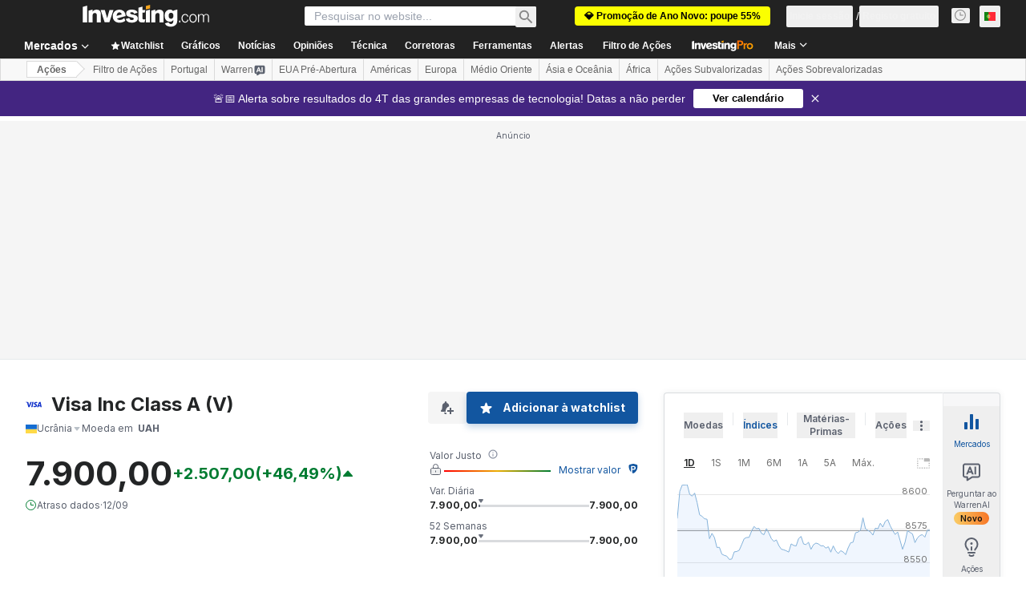

--- FILE ---
content_type: image/svg+xml
request_url: https://cdn.investing.com/entities-logos/38043467.svg
body_size: 165
content:
<svg xmlns="http://www.w3.org/2000/svg" version="1.2" viewBox="0 0 1599 519"><path fill="#1434cb" fill-rule="evenodd" d="M1041.9.8c72.68 0 124.22 22.23 124.22 22.23l-22.92 105.93s-47.37-23.98-105.43-23.98c-51.45 0-76.26 22.63-76.26 43.28 0 58.12 180.63 66.47 180.63 198.18 0 110.54-97.64 172.25-221.72 172.25-83.72 0-146.78-27.85-146.78-27.85l23.42-109.68s54.74 32.98 127.98 32.98c51.6 0 81.82-23.6 81.82-49.97 0-62.61-179.88-71.22-179.88-195.86C826.98 59.63 928.4.8 1041.9.8ZM3.55 8.79h216.66c31.29 0 56.85 18.88 61.9 51.97l55.02 289.11L471.98 8.79h135.9L398.03 510.45H261.81L160.19 118.72c-9.32-36.14-13.27-47.78-68.64-67.77C48.55 33.52.8 24.78.8 24.78L3.55 8.79Zm658.98 0h129.23L685.52 510.45h-129.6L662.53 8.79Zm722.82 0h109.23l104.62 501.66h-119.92l-15.99-75.95h-165.57l-26.29 75.95h-135.91l189.87-455.69c12.15-29.23 28.71-45.97 59.96-45.97Zm17.67 135.54-67.64 188.24h107.93l-40.29-188.24Z"/></svg>

--- FILE ---
content_type: application/javascript
request_url: https://promos.investing.com/eu-a4flkt7l2b/z9gd/9a63d23b-49c1-4335-b698-e7f3ab10af6c/pt.investing.com/jsonp/z?cb=1769516901562&callback=__dgoui25fw0tfd9
body_size: 714
content:
__dgoui25fw0tfd9({"rand":139178,"ts":1769516901765.0,"geo":{"latitude":39.9625,"continent_code":"NA","region_name":"Ohio","time_zone":"America/New_York","country_name":"United States","city":"Columbus","metro_code":535,"region_code":"OH","longitude":-83.0061,"continent_name":"North America","country_code":"US","ip":"3.128.226.153","zipcode":"43215"},"da":"bg*br*al|Apple%bt*bm*bs*cb*bu*dl$0^j~m|131.0.0.0%v~d~f~primarySoftwareType|Robot%s~r~dg*e~b~dq*z|Blink%cn*ds*ba*ch*cc*n|Chrome%t~bl*ac~aa~g~y|macOS%ce*ah~bq*bd~dd*cq$0^cl*df*bp*ad|Desktop%bh*c~dc*dn*bi*ae~ci*cx*p~bk*de*bc*i~h|10.15.7%cd*w~cu*ck*l~u~partialIdentification*af~bz*db*ab*q~a*cp$0^dh*k|Apple%cr*ag|-","success":true});